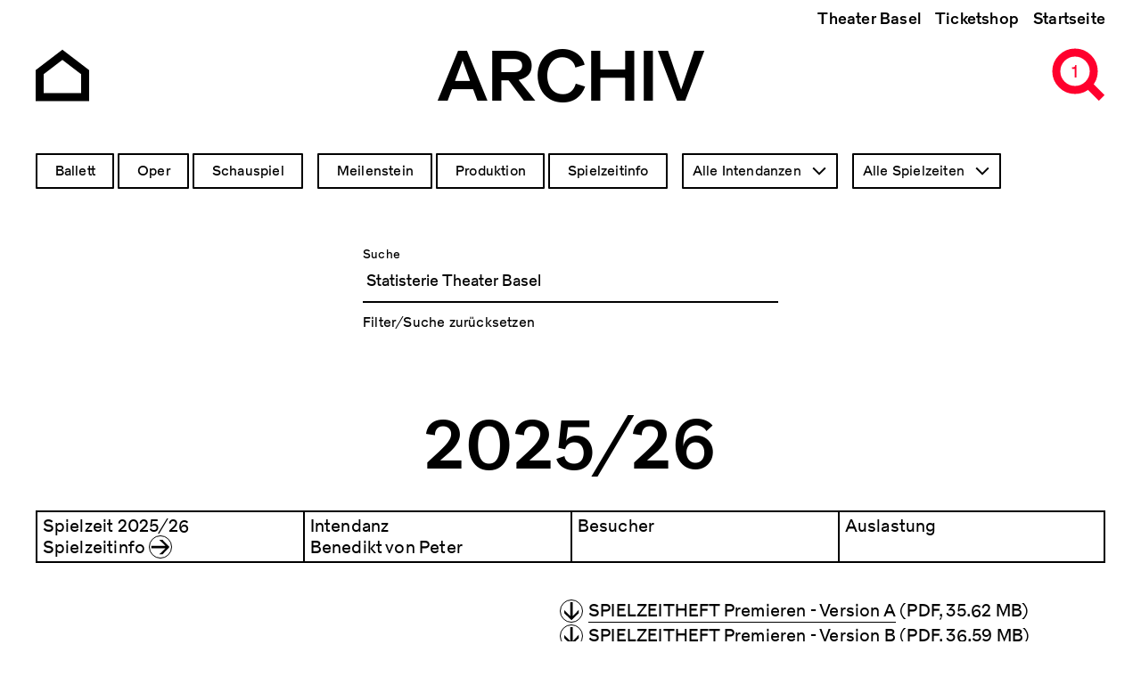

--- FILE ---
content_type: text/html; charset=UTF-8
request_url: https://archiv.theater-basel.ch/?rendered_item=%20Statisterie%20Theater%20Basel
body_size: 10021
content:
<!DOCTYPE html>
<html lang="de" dir="ltr" prefix="og: https://ogp.me/ns#">
  <head>
    <meta charset="utf-8" />
<meta name="description" content="Willkommen zu einer Zeitreise in vergangene Produktionen. Die Seite wird laufend erweitert mit Informationen, Bildern und Downloads zu unseren Stücken im Bereich Oper, Schauspiel und Ballett." />
<link rel="canonical" href="http://archiv.theater-basel.ch/" />
<link rel="shortlink" href="http://archiv.theater-basel.ch/" />
<meta name="robots" content="index, follow" />
<link rel="image_src" href="/themes/custom/tba/src/assets/images/open-graph/tb-archiv-seo.png" />
<link rel="icon" href="/themes/custom/tba/src/assets/images/favicons/favicon.ico" />
<link rel="icon" sizes="16x16" href="/themes/custom/tba/src/assets/images/favicons/favicon-16x16.png" />
<link rel="icon" sizes="32x32" href="/themes/custom/tba/src/assets/images/favicons/favicon-32x32.png" />
<link rel="icon" sizes="96x96" href="/themes/custom/tba/src/assets/images/favicons/favicon-96x96.png" />
<link rel="icon" sizes="192x192" href="/themes/custom/tba/src/assets/images/favicons/android-icon-192x192.png" />
<link rel="apple-touch-icon" href="/themes/custom/tba/src/assets/images/favicons/apple-icon-60x60.png" />
<link rel="apple-touch-icon" sizes="72x72" href="/themes/custom/tba/src/assets/images/favicons/apple-icon-72x72.png" />
<link rel="apple-touch-icon" sizes="76x76" href="/themes/custom/tba/src/assets/images/favicons/apple-icon-76x76.png" />
<link rel="apple-touch-icon" sizes="114x114" href="/themes/custom/tba/src/assets/images/favicons/apple-icon-114x114.png" />
<link rel="apple-touch-icon" sizes="120x120" href="/themes/custom/tba/src/assets/images/favicons/apple-icon-120x120.png" />
<link rel="apple-touch-icon" sizes="144x144" href="/themes/custom/tba/src/assets/images/favicons/apple-icon-144x144.png" />
<link rel="apple-touch-icon" sizes="152x152" href="/themes/custom/tba/src/assets/images/favicons/apple-icon-152x152.png" />
<link rel="apple-touch-icon" sizes="180x180" href="/themes/custom/tba/src/assets/images/favicons/apple-icon-180x180.png" />
<meta property="og:site_name" content="Archiv Theater Basel" />
<meta property="og:url" content="http://archiv.theater-basel.ch/" />
<meta property="og:title" content="Archiv Theater Basel" />
<meta property="og:description" content="Willkommen zu einer Zeitreise in vergangene Produktionen. Die Seite wird laufend erweitert mit Informationen, Bildern und Downloads zu unseren Stücken im Bereich Oper, Schauspiel und Ballett." />
<meta property="og:image" content="http://archiv.theater-basel.ch/themes/custom/tba/src/assets/images/open-graph/tb-archiv-seo.png" />
<meta name="twitter:card" content="summary" />
<meta name="twitter:description" content="Willkommen zu einer Zeitreise in vergangene Produktionen. Die Seite wird laufend erweitert mit Informationen, Bildern und Downloads zu unseren Stücken im Bereich Oper, Schauspiel und Ballett." />
<meta name="twitter:title" content="Archiv Theater Basel" />
<meta name="twitter:image" content="http://archiv.theater-basel.ch/themes/custom/tba/src/assets/images/open-graph/tb-archiv-seo.png" />
<meta name="Generator" content="Drupal 10 (https://www.drupal.org)" />
<meta name="MobileOptimized" content="width" />
<meta name="HandheldFriendly" content="true" />
<meta name="viewport" content="width=device-width, initial-scale=1.0" />
<script src="/sites/default/files/google_tag/archiv_theater_basel/google_tag.script.js?t8z9tu" defer></script>

    <title>Archiv Theater Basel</title>
    <link rel="stylesheet" media="all" href="/sites/default/files/css/css_pIVcjkIZSUj_379F5BzUNtClZKdVpQaKX2miL03kQS8.css?delta=0&amp;language=de&amp;theme=tba&amp;include=eJx1jVEOwjAMQy9UFokLVWlnSqW0mZoM2E7PNOCTH9vPsuQEd4yI16KGOd6qHGhU0DFYQhLeNxLlufYSsrDZRokNv9xgxgUWsg5Q19FY6o5g4JHvkZcaeXXN2haBg_70x16Q_Upfn1rtwTZztM-dJ6Yimlgu2Sw8Kp5Gp05N51XwBigHTkU" />
<link rel="stylesheet" media="all" href="/sites/default/files/css/css_qjG3dlyIGtF0PSrU9OIMJyXuQwkDYFADOKKjvynX8XE.css?delta=1&amp;language=de&amp;theme=tba&amp;include=eJx1jVEOwjAMQy9UFokLVWlnSqW0mZoM2E7PNOCTH9vPsuQEd4yI16KGOd6qHGhU0DFYQhLeNxLlufYSsrDZRokNv9xgxgUWsg5Q19FY6o5g4JHvkZcaeXXN2haBg_70x16Q_Upfn1rtwTZztM-dJ6Yimlgu2Sw8Kp5Gp05N51XwBigHTkU" />

    
  </head>
  <body class="path-productions-search path-frontpage">
        <a href="#main-content" class="visually-hidden focusable skip-link">
      Direkt zum Inhalt
    </a>
    <noscript><iframe src="https://www.googletagmanager.com/ns.html?id=GTM-KN5GJC3" height="0" width="0" style="display:none;visibility:hidden"></iframe></noscript>
      <div class="dialog-off-canvas-main-canvas" data-off-canvas-main-canvas>
    <div class="layout-container">

    <header class="header" role="banner">
    <div class="header__background"></div>

    <div class="uk-container uk-container-large">
            <div class="header__top">  <div class="region region-header-top">
    <nav role="navigation" aria-labelledby="block-tba-main-menu-menu" id="block-tba-main-menu" class="block block-menu navigation menu--main">
            
  <h2 class="visually-hidden" id="block-tba-main-menu-menu">Hauptnavigation</h2>
  

        
              <ul class="menu">
                    <li class="menu-item">
        <a href="https://www.theater-basel.ch">Theater Basel</a>
              </li>
                <li class="menu-item">
        <a href="https://shop.theater-basel.ch">Ticketshop</a>
              </li>
                <li class="menu-item">
        <a href="/" data-drupal-link-system-path="&lt;front&gt;">Startseite</a>
              </li>
        </ul>
  


  </nav>

  </div>
</div>

            <div class="header__bottom">
        <div class="header__home">
          <a href="/" class="navigate" aria-label="Go to the Archiv Theater Basel homepage">
                          <svg xmlns="http://www.w3.org/2000/svg" width="60" height="60" viewBox="0 0 60 60">
  <circle cx="30" cy="30" r="30" fill="none"/>
  <path stroke="currentColor" stroke-miterlimit="10" stroke-width="9.09" fill="none" d="M55.5 55h-51V27L30 7.5 55.5 27v28z"/>
</svg>
                      </a>
        </div>

        <div class="header__title">
            <div class="region region-header">
    <div id="block-tba-page-title" class="block block-core block-page-title-block">
  
    
      
      <div class="page-title">Archiv</div>
  

  </div>

  </div>


          <div class="site-title">
            <span>Archiv</span>
          </div>
        </div>

        <div class="header__menu">
          <span class="header__menu-counter"></span>
          <button class="header__menu-button" aria-expanded="false">
            <svg id="icon-header-menu" version="1.1" xmlns="http://www.w3.org/2000/svg" width="90" height="60" viewBox="0 0 90 60" xml:space="preserve">
  <path fill-opacity="0" d="M0 0h90v60H0z"/>
  <path fill="none" stroke="currentColor" stroke-width="9" stroke-miterlimit="10" d="M56 5c11.6 0 21 9.4 21 21s-9.4 21-21 21M68 38l18 18"/>
  <path fill="currentColor" d="M17 .5h30v9H17zM38 42.5h9v9h-9zM27 21.5h20v9H27z"/>
</svg>
            <svg id="icon-header-menu--red" version="1.1" xmlns="http://www.w3.org/2000/svg" width="90" height="60" viewBox="0 0 90 60" xml:space="preserve">
  <path fill-opacity="0" d="M0 0h90v60H0z"/>
  <path fill="none" stroke="#ff002d" stroke-width="9" stroke-miterlimit="10" d="m68 38 18 18"/>
  <circle fill="none" stroke="#ff002d" stroke-width="9" stroke-miterlimit="10" cx="56" cy="26" r="21"/>
</svg>
          </button>
        </div>
      </div>
    </div>
  </header>

    <div class="flyoutnavigation">
    <div class="uk-container uk-container-large">
      <div class="flyoutnavigation__form">
          <div class="region region-header-flyoutnavigation">
    <div class="views-exposed-form bef-exposed-form block block-views block-views-exposed-filter-blockproductions-search-page-1" data-bef-auto-submit-full-form="" data-bef-auto-submit="" data-bef-auto-submit-delay="500" data-drupal-selector="views-exposed-form-productions-search-page-1" id="block-tba-filter-searchpage">
  
    
      <form action="/productions-search" method="get" id="views-exposed-form-productions-search-page-1" accept-charset="UTF-8">
  <div class="form--inline clearfix">
  <fieldset data-drupal-selector="edit-genre" id="edit-genre--2--wrapper" class="fieldgroup form-composite js-form-item form-item js-form-wrapper form-wrapper">
      <legend>
    <span class="fieldset-legend">Genre</span>
  </legend>
  <div class="fieldset-wrapper">
                <div id="edit-genre--2" class="form-checkboxes"><div class="form-checkboxes bef-checkboxes">
                  <div class="js-form-item form-item js-form-type-checkbox form-type-checkbox js-form-item-genre-5 form-item-genre-5">
        <input data-drupal-selector="edit-genre-5" type="checkbox" id="edit-genre-5--2" name="genre[5]" value="5" class="form-checkbox" />

        <label for="edit-genre-5--2" class="option">Ballett</label>
      </div>

                    <div class="js-form-item form-item js-form-type-checkbox form-type-checkbox js-form-item-genre-2 form-item-genre-2">
        <input data-drupal-selector="edit-genre-2" type="checkbox" id="edit-genre-2--2" name="genre[2]" value="2" class="form-checkbox" />

        <label for="edit-genre-2--2" class="option">Oper</label>
      </div>

                    <div class="js-form-item form-item js-form-type-checkbox form-type-checkbox js-form-item-genre-3 form-item-genre-3">
        <input data-drupal-selector="edit-genre-3" type="checkbox" id="edit-genre-3--2" name="genre[3]" value="3" class="form-checkbox" />

        <label for="edit-genre-3--2" class="option">Schauspiel</label>
      </div>

      </div>
</div>

          </div>
</fieldset>
<fieldset data-drupal-selector="edit-type" id="edit-type--2--wrapper" class="fieldgroup form-composite js-form-item form-item js-form-wrapper form-wrapper">
      <legend>
    <span class="fieldset-legend">Inhaltstyp</span>
  </legend>
  <div class="fieldset-wrapper">
                <div id="edit-type--2" class="form-checkboxes"><div class="form-checkboxes bef-checkboxes">
                  <div class="js-form-item form-item js-form-type-checkbox form-type-checkbox js-form-item-type-milestone form-item-type-milestone">
        <input data-drupal-selector="edit-type-milestone" type="checkbox" id="edit-type-milestone--2" name="type[milestone]" value="milestone" class="form-checkbox" />

        <label for="edit-type-milestone--2" class="option">Meilenstein</label>
      </div>

                    <div class="js-form-item form-item js-form-type-checkbox form-type-checkbox js-form-item-type-production form-item-type-production">
        <input data-drupal-selector="edit-type-production" type="checkbox" id="edit-type-production--2" name="type[production]" value="production" class="form-checkbox" />

        <label for="edit-type-production--2" class="option">Produktion</label>
      </div>

                    <div class="js-form-item form-item js-form-type-checkbox form-type-checkbox js-form-item-type-season form-item-type-season">
        <input data-drupal-selector="edit-type-season" type="checkbox" id="edit-type-season--2" name="type[season]" value="season" class="form-checkbox" />

        <label for="edit-type-season--2" class="option">Spielzeitinfo</label>
      </div>

      </div>
</div>

          </div>
</fieldset>
<div class="js-form-item form-item js-form-type-select form-type-select js-form-item-director form-item-director">
      <label for="edit-director--2">Intendanz</label>
        <select data-drupal-selector="edit-director" id="edit-director--2" name="director" class="form-select select2-widget" data-select2-config="{&quot;multiple&quot;:false,&quot;placeholder&quot;:&quot;Intendanz&quot;,&quot;allowClear&quot;:false,&quot;dir&quot;:&quot;ltr&quot;,&quot;language&quot;:&quot;de&quot;,&quot;tags&quot;:false,&quot;theme&quot;:&quot;default&quot;,&quot;maximumSelectionLength&quot;:0,&quot;tokenSeparators&quot;:[],&quot;selectOnClose&quot;:false,&quot;width&quot;:&quot;100%&quot;}"><option value=""></option><option value="All" selected="selected">Alle Intendanzen</option><option value="57">Benedikt von Peter</option><option value="50">Andreas Beck</option><option value="52">Georges Delnon</option><option value="53">Michael Schindhelm</option><option value="61">Hans Peter Doll</option><option value="65">Wolfgang Zörner</option><option value="69">Frank Baumbauer</option><option value="78">Horst Statkus</option><option value="92">Hans Hollmann</option><option value="97">Werner Düggelin</option></select>
        </div>
<div class="js-form-item form-item js-form-type-select form-type-select js-form-item-season form-item-season">
      <label for="edit-season--2">Spielzeit</label>
        <select data-drupal-selector="edit-season" id="edit-season--2" name="season" class="form-select select2-widget" data-select2-config="{&quot;multiple&quot;:false,&quot;placeholder&quot;:&quot;Spielzeit&quot;,&quot;allowClear&quot;:false,&quot;dir&quot;:&quot;ltr&quot;,&quot;language&quot;:&quot;de&quot;,&quot;tags&quot;:false,&quot;theme&quot;:&quot;default&quot;,&quot;maximumSelectionLength&quot;:0,&quot;tokenSeparators&quot;:[],&quot;selectOnClose&quot;:false,&quot;width&quot;:&quot;100%&quot;}"><option value=""></option><option value="All" selected="selected">Alle Spielzeiten</option><option value="112">Projekte</option><option value="105">2025/26</option><option value="103">2024/25</option><option value="68">2023/24</option><option value="67">2022/23</option><option value="55">2021/22</option><option value="51">2020/21</option><option value="13">2019/20</option><option value="12">2018/19</option><option value="47">2017/18</option><option value="45">2016/17</option><option value="41">2015/16</option><option value="40">2014/15</option><option value="37">2013/14</option><option value="35">2012/13</option><option value="34">2011/12</option><option value="32">2010/11</option><option value="18">2009/10</option><option value="31">2008/09</option><option value="30">2007/08</option><option value="29">2006/07</option><option value="28">2005/06</option><option value="27">2004/05</option><option value="26">2003/04</option><option value="25">2002/03</option><option value="24">2001/02</option><option value="49">2000/01</option><option value="22">1999/00</option><option value="21">1998/99</option><option value="20">1997/98</option><option value="60">1996/97</option><option value="62">1995/96</option><option value="63">1994/95</option><option value="66">1993/94</option><option value="70">1992/93</option><option value="71">1991/92</option><option value="73">1990/91</option><option value="74">1989/90</option><option value="75">1988/89</option><option value="79">1987/88</option><option value="80">1986/87</option><option value="81">1985/86</option><option value="82">1984/85</option><option value="83">1983/84</option><option value="84">1982/83</option><option value="85">1981/82</option><option value="89">1980/81</option><option value="90">1979/80</option><option value="91">1978/79</option><option value="93">1977/78</option><option value="94">1976/77</option><option value="96">1975/76</option><option value="98">1974/75</option><option value="101">1973/74</option><option value="104">1972/73</option><option value="107">1971/72</option><option value="108">Auszug aus früheren Spielzeiten</option></select>
        </div>
<div class="form-item form-item-search-autocomplete">
  <div class="ui-front js-form-item form-item js-form-type-search-api-autocomplete form-type-search-api-autocomplete js-form-item-rendered-item form-item-rendered-item">
          <label for="edit-rendered-item--2">Suche</label>
                <input data-bef-auto-submit-exclude="" data-drupal-selector="edit-rendered-item" data-search-api-autocomplete-search="productions_search" class="form-autocomplete form-text" data-autocomplete-path="/search_api_autocomplete/productions_search?display=page_1&amp;&amp;filter=rendered_item" type="text" id="edit-rendered-item--2" name="rendered_item" value=" Statisterie Theater Basel" size="30" maxlength="128" />

                  </div>

  <a class="form-item-reset" href="/">Filter/Suche zurücksetzen</a>
</div>
<div data-drupal-selector="edit-actions" class="form-actions js-form-wrapper form-wrapper" id="edit-actions--2"><input data-bef-auto-submit-click="" class="js-hide button js-form-submit form-submit" data-drupal-selector="edit-submit-productions-search-2" type="submit" id="edit-submit-productions-search--2" value="Anwenden" />
</div>

</div>

</form>

  </div>

  </div>


        <div class="flyoutnavigation__menu">
          
              <ul class="menu">
                    <li class="menu-item">
        <a href="https://www.theater-basel.ch">Theater Basel</a>
              </li>
                <li class="menu-item">
        <a href="https://shop.theater-basel.ch">Ticketshop</a>
              </li>
                <li class="menu-item">
        <a href="/" data-drupal-link-system-path="&lt;front&gt;">Startseite</a>
              </li>
        </ul>
  


        </div>
      </div>
    </div>
  </div>

    <main role="main">
    <a id="main-content" tabindex="-1"></a>
      <div class="layout-content">
    <div class="uk-container uk-container-large">
        <div class="region region-above-content">
    <div data-drupal-messages-fallback class="hidden"></div>

  </div>

    </div>

      <div class="region region-content">
    
<div id="block-tba-site-header" class="site-header block block-block-content block-block-content7a9dcf21-389f-4e03-82f8-27fa03a65496">
      <div class="uk-container uk-container-large site-header--full-w">
      <div class="site-header__wrapper">
        <div class="site-header__container">

          <div class="site-header__content">
            <div class="site-header__title">
              
            <div class="clearfix text-formatted field field--name-field-title field--type-text-long field--label-hidden field__item"><h1>THEATER BASEL<br>1972 – HEUTE</h1></div>
      
            </div>
          </div>

          <div class="views-element-container">
    <div>

<div class="site-header__lead-text">
  <a href="/2021-22/moby-dick-das-solo">
    
            <div class="field field--name-field-season field--type-entity-reference field--label-hidden field__item">2021/22</div>
      
    Moby Dick – das Solo
  </a>
</div>

<div class="site-header__image">
  
            <div class="field field--name-field-teaser-media field--type-entity-reference field--label-hidden field__item">  <img loading="lazy" src="/sites/default/files/styles/wide_large/public/2022-04/tb_moby_dick_gpcingo_hoehn_282.jpg?itok=dNY1icOv" width="2000" height="1333" class="image-style-wide-large" />


</div>
      
</div>
</div>

</div>


        </div>
      </div>
    </div>
  </div>
<div id="block-tba-content" class="block block-system block-system-main-block">
  
    
      <div class="views-element-container"><div class="view view-productions-search view-id-productions_search view-display-id-page_1 js-view-dom-id-225c1a527b9e0811b7038fe87071694bb3a7a880886a0cb50ee39b5926903798">
  
    
      
      <div class="view-content">
      <div data-drupal-views-infinite-scroll-content-wrapper class="views-infinite-scroll-content-wrapper clearfix">  <h3 class="season" data-season="2025/26">2025/26</h3>


<article class="season-teaser node node--type-season node--sticky node--view-mode-teaser">

  <div class="uk-container uk-container-large">

        <div class="season-teaser__wrapper">
      <div class="season-teaser__box season-teaser__season">
        <div class="season-teaser__box-label">Spielzeit 
            <div class="field field--name-field-season field--type-entity-reference field--label-hidden field__item">2025/26</div>
      </div>
        <a href="/2025-26/spielzeit-2025-26">Spielzeitinfo</a>
      </div>

      <div class="season-teaser__box season-teaser__director">
        <div>Intendanz</div>
        
            <div class="field field--name-field-director field--type-entity-reference field--label-hidden field__item">Benedikt von Peter</div>
      
      </div>

      <div class="season-teaser__box season-teaser__attendees">
        <div>Besucher</div>
        
      </div>

      <div class="season-teaser__box season-teaser__workload">
        <div>Auslastung</div>
        
      </div>
    </div>

            <div class="season-teaser__documents">
      
      <div class="field field--name-field-documents field--type-entity-reference field--label-hidden field__items">
              <div class="field__item">

<article class="media media-download media--type-download media--view-mode-default">
  
  
    <a href="/sites/default/files/2025-11/tb_szh_2526_premieren_a_rgb_es.pdf" class="media-download__link" target="_blank">

      <span class="media-download__name">SPIELZEITHEFT Premieren - Version A</span></a>

              <span class="media-download__size">(pdf, 35.62 MB)</span>
      
    </a>

  </article>
</div>
              <div class="field__item">

<article class="media media-download media--type-download media--view-mode-default">
  
  
    <a href="/sites/default/files/2025-11/tb_szh_2526_premieren_b_rgb_es.pdf" class="media-download__link" target="_blank">

      <span class="media-download__name">SPIELZEITHEFT Premieren - Version B</span></a>

              <span class="media-download__size">(pdf, 36.59 MB)</span>
      
    </a>

  </article>
</div>
              <div class="field__item">

<article class="media media-download media--type-download media--view-mode-default">
  
  
    <a href="/sites/default/files/2025-11/tb_szh_2526_premieren_c_rgb_es.pdf" class="media-download__link" target="_blank">

      <span class="media-download__name">SPIELZEITHEFT Premieren - Version C</span></a>

              <span class="media-download__size">(pdf, 35.44 MB)</span>
      
    </a>

  </article>
</div>
              <div class="field__item">

<article class="media media-download media--type-download media--view-mode-default">
  
  
    <a href="/sites/default/files/2025-11/tb_szh_2526_treffpunkt_neu_rgb_es.pdf" class="media-download__link" target="_blank">

      <span class="media-download__name">SPIELZEITHEFT Treffpunkt Theater Basel</span></a>

              <span class="media-download__size">(pdf, 23.07 MB)</span>
      
    </a>

  </article>
</div>
          </div>
  
    </div>
    
  </div>

</article>
  <h3 class="season" data-season="2024/25">2024/25</h3>


<article class="season-teaser node node--type-season node--sticky node--view-mode-teaser">

  <div class="uk-container uk-container-large">

        <div class="season-teaser__wrapper">
      <div class="season-teaser__box season-teaser__season">
        <div class="season-teaser__box-label">Spielzeit 
            <div class="field field--name-field-season field--type-entity-reference field--label-hidden field__item">2024/25</div>
      </div>
        <a href="/2024-25/spielzeit-2024-25">Spielzeitinfo</a>
      </div>

      <div class="season-teaser__box season-teaser__director">
        <div>Intendanz</div>
        
            <div class="field field--name-field-director field--type-entity-reference field--label-hidden field__item">Benedikt von Peter</div>
      
      </div>

      <div class="season-teaser__box season-teaser__attendees">
        <div>Besucher</div>
        
      </div>

      <div class="season-teaser__box season-teaser__workload">
        <div>Auslastung</div>
        
      </div>
    </div>

            <div class="season-teaser__documents">
      
      <div class="field field--name-field-documents field--type-entity-reference field--label-hidden field__items">
              <div class="field__item">

<article class="media media-download media--type-download media--view-mode-default">
  
  
    <a href="/sites/default/files/2025-06/tb_szh_2425_alle_issuu.pdf" class="media-download__link" target="_blank">

      <span class="media-download__name">Spielzeitheft 24/25</span></a>

              <span class="media-download__size">(pdf, 666 KB)</span>
      
    </a>

  </article>
</div>
          </div>
  
    </div>
    
  </div>

</article>






<article class="production-teaser node node--type-production node--view-mode-teaser">

  <div class="uk-container uk-container-large">
    <div class="production-teaser__wrapper">

      <a href="/2024-25/die-glasmenagerie" class="production-teaser__element production-teaser__element--m production-teaser__element--pos2" >

        <div class="production-teaser__image">
                      
            <div class="blazy blazy--field blazy--field-teaser-media blazy--field-teaser-media--teaser field field--name-field-teaser-media field--type-entity-reference field--label-hidden field__item" data-blazy="">    <div data-b-token="b-06317414ffd" class="media media--blazy media--bundle--image media--image is-b-loading"><img alt="" decoding="async" class="media__element b-lazy" loading="lazy" data-src="/sites/default/files/styles/wide/public/2025-05/dsc08183_copy.jpg?itok=TUpMoQVG" src="data:image/svg+xml;charset=utf-8,%3Csvg%20xmlns%3D&#039;http%3A%2F%2Fwww.w3.org%2F2000%2Fsvg&#039;%20viewBox%3D&#039;0%200%201%201&#039;%2F%3E" width="1090" height="727" />
        </div>
  </div>
      
                  </div>

        <div class="production-teaser__content">
          <div class="production-teaser__title">Die Glasmenagerie</div>
          <div class="production-teaser__genre">
            
      <div class="field field--name-field-genre field--type-entity-reference field--label-hidden field__items">
              <div class="field__item">Schauspiel</div>
          </div>
  

                          <div class="production-teaser__award">
                <svg xmlns="http://www.w3.org/2000/svg" viewBox="0 0 44 44">
  <line fill="none" stroke="currentColor" stroke-width="3px" stroke-miterlimit="10" x1="22.03" y1="27.75" x2="22.03" y2="31.45"/>
  <path fill="currentColor" stroke="currentColor" stroke-width="3px" stroke-miterlimit="10" d="M30.05,19.53a8,8,0,1,1-16,0V7.62h16Z"/>
  <path fill="none" stroke="currentColor" stroke-width="3px" stroke-miterlimit="10" d="M12.93,20.14A4.93,4.93,0,0,1,8,15.21V11.92h5.89"/>
  <path fill="none" stroke="currentColor" stroke-width="3px" stroke-miterlimit="10" d="M31.07,20.14A4.93,4.93,0,0,0,36,15.21V11.92H30.11"/>
  <polygon fill="none" stroke="currentColor" stroke-width="3px" stroke-linecap="square" stroke-linejoin="bevel" points="28.61 36.38 15.45 36.38 22.03 31.45 22.03 31.45 28.61 36.38"/>
</svg>
              </div>
                      </div>
        </div>

      </a>

    </div>
  </div>

</article>






<article class="production-teaser node node--type-production node--view-mode-teaser">

  <div class="uk-container uk-container-large">
    <div class="production-teaser__wrapper">

      <a href="/2024-25/antigone" class="production-teaser__element production-teaser__element--m production-teaser__element--pos3" >

        <div class="production-teaser__image">
                      
            <div class="blazy blazy--field blazy--field-teaser-media blazy--field-teaser-media--teaser field field--name-field-teaser-media field--type-entity-reference field--label-hidden field__item" data-blazy="">    <div data-b-token="b-1c14b0ff8de" class="media media--blazy media--bundle--image media--image is-b-loading"><img alt="" decoding="async" class="media__element b-lazy" loading="lazy" data-src="/sites/default/files/styles/wide/public/2024-06/tb_antigone_hp1cingo_hoehn_006.jpg?itok=czYZLxh6" src="data:image/svg+xml;charset=utf-8,%3Csvg%20xmlns%3D&#039;http%3A%2F%2Fwww.w3.org%2F2000%2Fsvg&#039;%20viewBox%3D&#039;0%200%201%201&#039;%2F%3E" width="1090" height="727" />
        </div>
  </div>
      
                  </div>

        <div class="production-teaser__content">
          <div class="production-teaser__title">Antigone</div>
          <div class="production-teaser__genre">
            
      <div class="field field--name-field-genre field--type-entity-reference field--label-hidden field__items">
              <div class="field__item">Schauspiel</div>
          </div>
  

                      </div>
        </div>

      </a>

    </div>
  </div>

</article>






<article class="production-teaser node node--type-production node--view-mode-teaser">

  <div class="uk-container uk-container-large">
    <div class="production-teaser__wrapper">

      <a href="/2024-25/der-steppenwolf" class="production-teaser__element production-teaser__element--m production-teaser__element--pos2" >

        <div class="production-teaser__image">
                      
            <div class="blazy blazy--field blazy--field-teaser-media blazy--field-teaser-media--teaser field field--name-field-teaser-media field--type-entity-reference field--label-hidden field__item" data-blazy="">    <div data-b-token="b-00d1fc140b7" class="media media--blazy media--bundle--image media--image is-b-loading"><img alt="" decoding="async" class="media__element b-lazy" loading="lazy" data-src="/sites/default/files/styles/wide/public/2024-06/steppenwolf_hp2cingo_hoehn_18.jpg?itok=-k2Dyc94" src="data:image/svg+xml;charset=utf-8,%3Csvg%20xmlns%3D&#039;http%3A%2F%2Fwww.w3.org%2F2000%2Fsvg&#039;%20viewBox%3D&#039;0%200%201%201&#039;%2F%3E" width="1090" height="727" />
        </div>
  </div>
      
                  </div>

        <div class="production-teaser__content">
          <div class="production-teaser__title">Der Steppenwolf</div>
          <div class="production-teaser__genre">
            
      <div class="field field--name-field-genre field--type-entity-reference field--label-hidden field__items">
              <div class="field__item">Schauspiel</div>
          </div>
  

                      </div>
        </div>

      </a>

    </div>
  </div>

</article>
  <h3 class="season" data-season="2023/24">2023/24</h3>


<article class="season-teaser node node--type-season node--sticky node--view-mode-teaser">

  <div class="uk-container uk-container-large">

        <div class="season-teaser__wrapper">
      <div class="season-teaser__box season-teaser__season">
        <div class="season-teaser__box-label">Spielzeit 
            <div class="field field--name-field-season field--type-entity-reference field--label-hidden field__item">2023/24</div>
      </div>
        <a href="/2023-24/spielzeit-2023-24">Spielzeitinfo</a>
      </div>

      <div class="season-teaser__box season-teaser__director">
        <div>Intendanz</div>
        
            <div class="field field--name-field-director field--type-entity-reference field--label-hidden field__item">Benedikt von Peter</div>
      
      </div>

      <div class="season-teaser__box season-teaser__attendees">
        <div>Besucher</div>
        
            <div class="field field--name-field-attendees field--type-string field--label-hidden field__item">153&#039;929</div>
      
      </div>

      <div class="season-teaser__box season-teaser__workload">
        <div>Auslastung</div>
        
            <div class="field field--name-field-workload field--type-string field--label-hidden field__item">66.4%</div>
      
      </div>
    </div>

            <div class="season-teaser__documents">
      
      <div class="field field--name-field-documents field--type-entity-reference field--label-hidden field__items">
              <div class="field__item">

<article class="media media-download media--type-download media--view-mode-default">
  
  
    <a href="/sites/default/files/2023-11/TB%20Spielzeitheft%2023-24.pdf" class="media-download__link" target="_blank">

      <span class="media-download__name">Spielzeitheft 2023/24</span></a>

              <span class="media-download__size">(pdf, 467 KB)</span>
      
    </a>

  </article>
</div>
              <div class="field__item">

<article class="media media-download media--type-download media--view-mode-default">
  
  
    <a href="/sites/default/files/2024-11/2023_2024_geschaeftsbericht.pdf" class="media-download__link" target="_blank">

      <span class="media-download__name">Geschäftsbericht 23/24</span></a>

              <span class="media-download__size">(pdf, 6.75 MB)</span>
      
    </a>

  </article>
</div>
          </div>
  
    </div>
    
  </div>

</article>






<article class="production-teaser node node--type-production node--view-mode-teaser">

  <div class="uk-container uk-container-large">
    <div class="production-teaser__wrapper">

      <a href="/2023-24/der-steppenwolf" class="production-teaser__element production-teaser__element--l production-teaser__element--pos1" >

        <div class="production-teaser__image">
                      
            <div class="blazy blazy--field blazy--field-teaser-media blazy--field-teaser-media--teaser field field--name-field-teaser-media field--type-entity-reference field--label-hidden field__item" data-blazy="">    <div data-b-token="b-8907cefb86c" class="media media--blazy media--bundle--image media--image is-b-loading"><img alt="" decoding="async" class="media__element b-lazy" loading="lazy" data-src="/sites/default/files/styles/wide/public/2024-06/steppenwolf_hp1cingo_hoehn_43.jpg?itok=CQ3_ct2M" src="data:image/svg+xml;charset=utf-8,%3Csvg%20xmlns%3D&#039;http%3A%2F%2Fwww.w3.org%2F2000%2Fsvg&#039;%20viewBox%3D&#039;0%200%201%201&#039;%2F%3E" width="1090" height="727" />
        </div>
  </div>
      
                  </div>

        <div class="production-teaser__content">
          <div class="production-teaser__title">Der Steppenwolf</div>
          <div class="production-teaser__genre">
            
      <div class="field field--name-field-genre field--type-entity-reference field--label-hidden field__items">
              <div class="field__item">Schauspiel</div>
          </div>
  

                      </div>
        </div>

      </a>

    </div>
  </div>

</article>






<article class="production-teaser node node--type-production node--view-mode-teaser">

  <div class="uk-container uk-container-large">
    <div class="production-teaser__wrapper">

      <a href="/2023-24/antigone" class="production-teaser__element production-teaser__element--m production-teaser__element--pos3" >

        <div class="production-teaser__image">
                      
            <div class="blazy blazy--field blazy--field-teaser-media blazy--field-teaser-media--teaser field field--name-field-teaser-media field--type-entity-reference field--label-hidden field__item" data-blazy="">    <div data-b-token="b-922fa9af3c9" class="media media--blazy media--bundle--image media--image is-b-loading"><img alt="" decoding="async" class="media__element b-lazy" loading="lazy" data-src="/sites/default/files/styles/wide/public/2024-06/tb_antigone_hp2cingo_hoehn_172.jpg?itok=EeIrqLlB" src="data:image/svg+xml;charset=utf-8,%3Csvg%20xmlns%3D&#039;http%3A%2F%2Fwww.w3.org%2F2000%2Fsvg&#039;%20viewBox%3D&#039;0%200%201%201&#039;%2F%3E" width="1090" height="734" />
        </div>
  </div>
      
                  </div>

        <div class="production-teaser__content">
          <div class="production-teaser__title">Antigone</div>
          <div class="production-teaser__genre">
            
      <div class="field field--name-field-genre field--type-entity-reference field--label-hidden field__items">
              <div class="field__item">Schauspiel</div>
          </div>
  

                      </div>
        </div>

      </a>

    </div>
  </div>

</article>
  <h3 class="season" data-season="2022/23">2022/23</h3>


<article class="season-teaser node node--type-season node--sticky node--view-mode-teaser">

  <div class="uk-container uk-container-large">

        <div class="season-teaser__wrapper">
      <div class="season-teaser__box season-teaser__season">
        <div class="season-teaser__box-label">Spielzeit 
            <div class="field field--name-field-season field--type-entity-reference field--label-hidden field__item">2022/23</div>
      </div>
        <a href="/2022-23/spielzeit-2022-23">Spielzeitinfo</a>
      </div>

      <div class="season-teaser__box season-teaser__director">
        <div>Intendanz</div>
        
            <div class="field field--name-field-director field--type-entity-reference field--label-hidden field__item">Benedikt von Peter</div>
      
      </div>

      <div class="season-teaser__box season-teaser__attendees">
        <div>Besucher</div>
        
            <div class="field field--name-field-attendees field--type-string field--label-hidden field__item">157&#039;597</div>
      
      </div>

      <div class="season-teaser__box season-teaser__workload">
        <div>Auslastung</div>
        
            <div class="field field--name-field-workload field--type-string field--label-hidden field__item">66.1%</div>
      
      </div>
    </div>

            <div class="season-teaser__documents">
      
      <div class="field field--name-field-documents field--type-entity-reference field--label-hidden field__items">
              <div class="field__item">

<article class="media media-download media--type-download media--view-mode-default">
  
  
    <a href="/sites/default/files/2023-11/TB%20Spielzeitheft%2022-23%20f%C3%BCr%20alle.pdf" class="media-download__link" target="_blank">

      <span class="media-download__name">Spielzeitheft 2022/23</span></a>

              <span class="media-download__size">(pdf, 500 KB)</span>
      
    </a>

  </article>
</div>
              <div class="field__item">

<article class="media media-download media--type-download media--view-mode-default">
  
  
    <a href="/sites/default/files/2023-12/2022_2023%20Gesch%C3%A4ftsbericht.pdf" class="media-download__link" target="_blank">

      <span class="media-download__name">Geschäftsbericht 2022/23</span></a>

              <span class="media-download__size">(pdf, 2.8 MB)</span>
      
    </a>

  </article>
</div>
          </div>
  
    </div>
    
  </div>

</article>
  <h3 class="season" data-season="2021/22">2021/22</h3>







<article class="production-teaser node node--type-production node--view-mode-teaser">

  <div class="uk-container uk-container-large">
    <div class="production-teaser__wrapper">

      <a href="/2021-22/alte-billettkasse-21-22" class="production-teaser__element production-teaser__element--m production-teaser__element--pos1" >

        <div class="production-teaser__image">
                      
            <div class="blazy blazy--field blazy--field-teaser-media blazy--field-teaser-media--teaser field field--name-field-teaser-media field--type-entity-reference field--label-hidden field__item" data-blazy="">    <div data-b-token="b-4b3da4c3c7a" class="media media--blazy media--bundle--image media--image is-b-loading"><img alt="" decoding="async" class="media__element b-lazy" loading="lazy" data-src="/sites/default/files/styles/wide/public/2022-06/74fe51ed-b6c7-4085-9b7e-37c7ee23f3d2_0.jpg?itok=w-BlRKrL" src="data:image/svg+xml;charset=utf-8,%3Csvg%20xmlns%3D&#039;http%3A%2F%2Fwww.w3.org%2F2000%2Fsvg&#039;%20viewBox%3D&#039;0%200%201%201&#039;%2F%3E" width="1090" height="818" />
        </div>
  </div>
      
                  </div>

        <div class="production-teaser__content">
          <div class="production-teaser__title">Alte Billettkasse 21/22</div>
          <div class="production-teaser__genre">
            
      <div class="field field--name-field-genre field--type-entity-reference field--label-hidden field__items">
              <div class="field__item">Ausstellung</div>
              <div class="field__item">Schauspiel</div>
              <div class="field__item">Theater Public</div>
          </div>
  

                      </div>
        </div>

      </a>

    </div>
  </div>

</article>
  <h3 class="season" data-season="2020/21">2020/21</h3>







<article class="production-teaser node node--type-production node--view-mode-teaser">

  <div class="uk-container uk-container-large">
    <div class="production-teaser__wrapper">

      <a href="/2020-21/hitchcock-im-pyjama" class="production-teaser__element production-teaser__element--m production-teaser__element--pos1" >

        <div class="production-teaser__image">
                      
            <div class="blazy blazy--field blazy--field-teaser-media blazy--field-teaser-media--teaser field field--name-field-teaser-media field--type-entity-reference field--label-hidden field__item" data-blazy="">    <div data-b-token="b-e13ebbd3133" class="media media--blazy media--bundle--image media--image is-b-loading"><img alt="" decoding="async" class="media__element b-lazy" loading="lazy" data-src="/sites/default/files/styles/wide/public/2023-03/hitchcock_im_pyjama_2020_21_edgar_eckert_fotojudithschlosser.jpg?itok=z-WVNYl0" src="data:image/svg+xml;charset=utf-8,%3Csvg%20xmlns%3D&#039;http%3A%2F%2Fwww.w3.org%2F2000%2Fsvg&#039;%20viewBox%3D&#039;0%200%201%201&#039;%2F%3E" width="1090" height="727" />
        </div>
  </div>
      
                  </div>

        <div class="production-teaser__content">
          <div class="production-teaser__title">Hitchcock im Pyjama</div>
          <div class="production-teaser__genre">
            
      <div class="field field--name-field-genre field--type-entity-reference field--label-hidden field__items">
              <div class="field__item">Schauspiel</div>
          </div>
  

                      </div>
        </div>

      </a>

    </div>
  </div>

</article>
  <h3 class="season" data-season="2019/20">2019/20</h3>







<article class="production-teaser node node--type-production node--view-mode-teaser">

  <div class="uk-container uk-container-large">
    <div class="production-teaser__wrapper">

      <a href="/2019-20/durcheinandertal" class="production-teaser__element production-teaser__element--l production-teaser__element--pos3" >

        <div class="production-teaser__image">
                      
            <div class="blazy blazy--field blazy--field-teaser-media blazy--field-teaser-media--teaser field field--name-field-teaser-media field--type-entity-reference field--label-hidden field__item" data-blazy="">    <div data-b-token="b-39f3cba1cfe" class="media media--blazy media--bundle--image media--image is-b-loading"><img alt="" decoding="async" class="media__element b-lazy" loading="lazy" data-src="/sites/default/files/styles/wide/public/pics/F72B24FE3F.jpg?itok=VqYxd4_t" src="data:image/svg+xml;charset=utf-8,%3Csvg%20xmlns%3D&#039;http%3A%2F%2Fwww.w3.org%2F2000%2Fsvg&#039;%20viewBox%3D&#039;0%200%201%201&#039;%2F%3E" width="1090" height="727" />
        </div>
  </div>
      
                  </div>

        <div class="production-teaser__content">
          <div class="production-teaser__title">Durcheinandertal</div>
          <div class="production-teaser__genre">
            
      <div class="field field--name-field-genre field--type-entity-reference field--label-hidden field__items">
              <div class="field__item">Schauspiel</div>
          </div>
  

                      </div>
        </div>

      </a>

    </div>
  </div>

</article>
  <h3 class="season" data-season="2014/15">2014/15</h3>







<article class="production-teaser node node--type-production node--view-mode-teaser">

  <div class="uk-container uk-container-large">
    <div class="production-teaser__wrapper">

      <a href="/2014-15/hoelderlin-eine-expedition" class="production-teaser__element production-teaser__element--m production-teaser__element--pos2" >

        <div class="production-teaser__image">
                      
            <div class="blazy blazy--field blazy--field-teaser-media blazy--field-teaser-media--teaser field field--name-field-teaser-media field--type-entity-reference field--label-hidden field__item" data-blazy="">    <div data-b-token="b-8a8df76ecc4" class="media media--blazy media--bundle--image media--image is-b-loading"><img alt="" decoding="async" class="media__element b-lazy" loading="lazy" data-src="/sites/default/files/styles/wide/public/2021-10/hoelderlin_001.jpg?itok=9DmdP1lx" src="data:image/svg+xml;charset=utf-8,%3Csvg%20xmlns%3D&#039;http%3A%2F%2Fwww.w3.org%2F2000%2Fsvg&#039;%20viewBox%3D&#039;0%200%201%201&#039;%2F%3E" width="1090" height="725" />
        </div>
  </div>
      
                  </div>

        <div class="production-teaser__content">
          <div class="production-teaser__title">Hölderlin - Eine Expedition.</div>
          <div class="production-teaser__genre">
            
      <div class="field field--name-field-genre field--type-entity-reference field--label-hidden field__items">
              <div class="field__item">Oper</div>
          </div>
  

                      </div>
        </div>

      </a>

    </div>
  </div>

</article>






<article class="production-teaser node node--type-production node--view-mode-teaser">

  <div class="uk-container uk-container-large">
    <div class="production-teaser__wrapper">

      <a href="/2014-15/medee" class="production-teaser__element production-teaser__element--l production-teaser__element--pos2" >

        <div class="production-teaser__image">
                      
            <div class="blazy blazy--field blazy--field-teaser-media blazy--field-teaser-media--teaser field field--name-field-teaser-media field--type-entity-reference field--label-hidden field__item" data-blazy="">    <div data-b-token="b-eb4c931ba9a" class="media media--blazy media--bundle--image media--image is-b-loading"><img alt="" decoding="async" class="media__element b-lazy" loading="lazy" data-src="/sites/default/files/styles/wide/public/pics/03158D7E40.jpg?itok=APzbggY7" src="data:image/svg+xml;charset=utf-8,%3Csvg%20xmlns%3D&#039;http%3A%2F%2Fwww.w3.org%2F2000%2Fsvg&#039;%20viewBox%3D&#039;0%200%201%201&#039;%2F%3E" width="577" height="600" />
        </div>
  </div>
      
                  </div>

        <div class="production-teaser__content">
          <div class="production-teaser__title">Médée</div>
          <div class="production-teaser__genre">
            
      <div class="field field--name-field-genre field--type-entity-reference field--label-hidden field__items">
              <div class="field__item">Oper</div>
          </div>
  

                      </div>
        </div>

      </a>

    </div>
  </div>

</article>






<article class="production-teaser node node--type-production node--view-mode-teaser">

  <div class="uk-container uk-container-large">
    <div class="production-teaser__wrapper">

      <a href="/2014-15/otello" class="production-teaser__element production-teaser__element--m production-teaser__element--pos1" >

        <div class="production-teaser__image">
                      
            <div class="blazy blazy--field blazy--field-teaser-media blazy--field-teaser-media--teaser field field--name-field-teaser-media field--type-entity-reference field--label-hidden field__item" data-blazy="">    <div data-b-token="b-c457a9bb8bf" class="media media--blazy media--bundle--image media--image is-b-loading"><img alt="" decoding="async" class="media__element b-lazy" loading="lazy" data-src="/sites/default/files/styles/wide/public/pics/5820C7C383.jpg?itok=grOchiGg" src="data:image/svg+xml;charset=utf-8,%3Csvg%20xmlns%3D&#039;http%3A%2F%2Fwww.w3.org%2F2000%2Fsvg&#039;%20viewBox%3D&#039;0%200%201%201&#039;%2F%3E" width="800" height="532" />
        </div>
  </div>
      
                  </div>

        <div class="production-teaser__content">
          <div class="production-teaser__title">Otello</div>
          <div class="production-teaser__genre">
            
      <div class="field field--name-field-genre field--type-entity-reference field--label-hidden field__items">
              <div class="field__item">Oper</div>
          </div>
  

                      </div>
        </div>

      </a>

    </div>
  </div>

</article>






<article class="production-teaser node node--type-production node--view-mode-teaser">

  <div class="uk-container uk-container-large">
    <div class="production-teaser__wrapper">

      <a href="/2014-15/fellinicitta-oder-eine-1-2-stunde-glueck" class="production-teaser__element production-teaser__element--l production-teaser__element--pos2" >

        <div class="production-teaser__image">
                      
            <div class="blazy blazy--field blazy--field-teaser-media blazy--field-teaser-media--teaser field field--name-field-teaser-media field--type-entity-reference field--label-hidden field__item" data-blazy="">    <div data-b-token="b-937a48d67dd" class="media media--blazy media--bundle--image media--image is-b-loading"><img alt="" decoding="async" class="media__element b-lazy" loading="lazy" data-src="/sites/default/files/styles/wide/public/pics/9B4EC6C1FB.jpg?itok=Wr1TmT_o" src="data:image/svg+xml;charset=utf-8,%3Csvg%20xmlns%3D&#039;http%3A%2F%2Fwww.w3.org%2F2000%2Fsvg&#039;%20viewBox%3D&#039;0%200%201%201&#039;%2F%3E" width="800" height="532" />
        </div>
  </div>
      
                  </div>

        <div class="production-teaser__content">
          <div class="production-teaser__title">Fellinicittà oder eine 1/2 Stunde Glück</div>
          <div class="production-teaser__genre">
            
      <div class="field field--name-field-genre field--type-entity-reference field--label-hidden field__items">
              <div class="field__item">Schauspiel</div>
          </div>
  

                      </div>
        </div>

      </a>

    </div>
  </div>

</article>






<article class="production-teaser node node--type-production node--view-mode-teaser">

  <div class="uk-container uk-container-large">
    <div class="production-teaser__wrapper">

      <a href="/2014-15/der-aufhaltsame-aufstieg-des-arturo-ui" class="production-teaser__element production-teaser__element--l production-teaser__element--pos2" >

        <div class="production-teaser__image">
                      
            <div class="blazy blazy--field blazy--field-teaser-media blazy--field-teaser-media--teaser field field--name-field-teaser-media field--type-entity-reference field--label-hidden field__item" data-blazy="">    <div data-b-token="b-bc4df1f1d53" class="media media--blazy media--bundle--image media--image is-b-loading"><img alt="" decoding="async" class="media__element b-lazy" loading="lazy" data-src="/sites/default/files/styles/wide/public/pics/FD3B7949D0.jpg?itok=-Puw0xGt" src="data:image/svg+xml;charset=utf-8,%3Csvg%20xmlns%3D&#039;http%3A%2F%2Fwww.w3.org%2F2000%2Fsvg&#039;%20viewBox%3D&#039;0%200%201%201&#039;%2F%3E" width="800" height="533" />
        </div>
  </div>
      
                  </div>

        <div class="production-teaser__content">
          <div class="production-teaser__title">Der aufhaltsame Aufstieg des Arturo Ui</div>
          <div class="production-teaser__genre">
            
      <div class="field field--name-field-genre field--type-entity-reference field--label-hidden field__items">
              <div class="field__item">Schauspiel</div>
          </div>
  

                      </div>
        </div>

      </a>

    </div>
  </div>

</article>






<article class="production-teaser node node--type-production node--view-mode-teaser">

  <div class="uk-container uk-container-large">
    <div class="production-teaser__wrapper">

      <a href="/2014-15/les-contes-dhoffmann" class="production-teaser__element production-teaser__element--m production-teaser__element--pos1" >

        <div class="production-teaser__image">
                      
            <div class="blazy blazy--field blazy--field-teaser-media blazy--field-teaser-media--teaser field field--name-field-teaser-media field--type-entity-reference field--label-hidden field__item" data-blazy="">    <div data-b-token="b-108354709ff" class="media media--blazy media--bundle--image media--image is-b-loading"><img alt="" decoding="async" class="media__element b-lazy" loading="lazy" data-src="/sites/default/files/styles/wide/public/pics/1CEFAE21FF.jpg?itok=LKWabuGS" src="data:image/svg+xml;charset=utf-8,%3Csvg%20xmlns%3D&#039;http%3A%2F%2Fwww.w3.org%2F2000%2Fsvg&#039;%20viewBox%3D&#039;0%200%201%201&#039;%2F%3E" width="800" height="534" />
        </div>
  </div>
      
                  </div>

        <div class="production-teaser__content">
          <div class="production-teaser__title">Les contes d&#039;Hoffmann</div>
          <div class="production-teaser__genre">
            
      <div class="field field--name-field-genre field--type-entity-reference field--label-hidden field__items">
              <div class="field__item">Oper</div>
          </div>
  

                      </div>
        </div>

      </a>

    </div>
  </div>

</article>
  <h3 class="season" data-season="2010/11">2010/11</h3>







<article class="production-teaser node node--type-production node--view-mode-teaser">

  <div class="uk-container uk-container-large">
    <div class="production-teaser__wrapper">

      <a href="/2010-11/motel-giovanni" class="production-teaser__element production-teaser__element--m production-teaser__element--pos2" >

        <div class="production-teaser__image">
                      
            <div class="blazy blazy--field blazy--field-teaser-media blazy--field-teaser-media--teaser field field--name-field-teaser-media field--type-entity-reference field--label-hidden field__item" data-blazy="">    <div data-b-token="b-2711d627cd0" class="media media--blazy media--bundle--image media--image is-b-loading"><img alt="" decoding="async" class="media__element b-lazy" loading="lazy" data-src="/sites/default/files/styles/wide/public/pics/0B9CCEBC3D.jpg?itok=2nernRPZ" src="data:image/svg+xml;charset=utf-8,%3Csvg%20xmlns%3D&#039;http%3A%2F%2Fwww.w3.org%2F2000%2Fsvg&#039;%20viewBox%3D&#039;0%200%201%201&#039;%2F%3E" width="800" height="533" />
        </div>
  </div>
      
                  </div>

        <div class="production-teaser__content">
          <div class="production-teaser__title">Motel Giovanni</div>
          <div class="production-teaser__genre">
            
      <div class="field field--name-field-genre field--type-entity-reference field--label-hidden field__items">
              <div class="field__item">Oper</div>
          </div>
  

                      </div>
        </div>

      </a>

    </div>
  </div>

</article>
  <h3 class="season" data-season="2009/10">2009/10</h3>







<article class="production-teaser node node--type-production node--view-mode-teaser">

  <div class="uk-container uk-container-large">
    <div class="production-teaser__wrapper">

      <a href="/2009-10/drei-frauen" class="production-teaser__element production-teaser__element--l production-teaser__element--pos2" >

        <div class="production-teaser__image">
                      
            <div class="blazy blazy--field blazy--field-teaser-media blazy--field-teaser-media--teaser field field--name-field-teaser-media field--type-entity-reference field--label-hidden field__item" data-blazy="">    <div data-b-token="b-e93abe63f23" class="media media--blazy media--bundle--image media--image is-b-loading"><img alt="" decoding="async" class="media__element b-lazy" loading="lazy" data-src="/sites/default/files/styles/wide/public/pics/F078B73C76.jpg?itok=Je4zxUvM" src="data:image/svg+xml;charset=utf-8,%3Csvg%20xmlns%3D&#039;http%3A%2F%2Fwww.w3.org%2F2000%2Fsvg&#039;%20viewBox%3D&#039;0%200%201%201&#039;%2F%3E" width="399" height="600" />
        </div>
  </div>
      
                  </div>

        <div class="production-teaser__content">
          <div class="production-teaser__title">Drei Frauen</div>
          <div class="production-teaser__genre">
            
      <div class="field field--name-field-genre field--type-entity-reference field--label-hidden field__items">
              <div class="field__item">Oper</div>
          </div>
  

                      </div>
        </div>

      </a>

    </div>
  </div>

</article>
  <h3 class="season" data-season="2002/03">2002/03</h3>







<article class="production-teaser node node--type-production node--view-mode-teaser">

  <div class="uk-container uk-container-large">
    <div class="production-teaser__wrapper">

      <a href="/2002-03/miss-sara-sampson" class="production-teaser__element production-teaser__element--l production-teaser__element--pos2" >

        <div class="production-teaser__image">
                      
            <div class="blazy blazy--field blazy--field-teaser-media blazy--field-teaser-media--teaser field field--name-field-teaser-media field--type-entity-reference field--label-hidden field__item" data-blazy="">    <div data-b-token="b-767c29f3648" class="media media--blazy media--bundle--image media--image is-b-loading"><img alt="" decoding="async" class="media__element b-lazy" loading="lazy" data-src="/sites/default/files/styles/wide/public/2021-10/theaterbasel_sampson_001.jpg?itok=dmf_bo-x" src="data:image/svg+xml;charset=utf-8,%3Csvg%20xmlns%3D&#039;http%3A%2F%2Fwww.w3.org%2F2000%2Fsvg&#039;%20viewBox%3D&#039;0%200%201%201&#039;%2F%3E" width="1090" height="729" />
        </div>
  </div>
      
                  </div>

        <div class="production-teaser__content">
          <div class="production-teaser__title">Miss Sara Sampson </div>
          <div class="production-teaser__genre">
            
      <div class="field field--name-field-genre field--type-entity-reference field--label-hidden field__items">
              <div class="field__item">Schauspiel</div>
          </div>
  

                      </div>
        </div>

      </a>

    </div>
  </div>

</article>
</div>

    </div>
  
      

          </div>
</div>

  </div>

  </div>

  </div>
  </main>

    <footer class="footer" role="contentinfo">

    <div class="footer__info uk-container uk-container-large">
      <h2 class="uk-hidden">Footer</h2>

      <div class="uk-grid" uk-grid>
        <div class="uk-width-1-4@m uk-width-1-1@s">  <div class="region region-footer-1">
    <div id="block-tba-footer1" class="block block-block-content block-block-content0b77fc31-6bb8-407b-9196-827a7c25e04d">
  
    
      
            <div class="clearfix text-formatted field field--name-body field--type-text-with-summary field--label-hidden field__item"><p><strong>Kontakt Archiv</strong><br>
<a href="mailto:archiv@theater-basel.ch">archiv@theater-basel.ch</a><br>
<br>
<a data-entity-substitution="canonical" data-entity-type="node" data-entity-uuid="954af883-8493-444d-9068-de314643b8ad" href="/impressum" title="Impressum"><strong>Impressum</strong></a><br>
<a href="/table">alle Produktionen</a></p>
</div>
      
  </div>

  </div>
</div>
        <div class="uk-width-1-4@m uk-width-1-1@s">  <div class="region region-footer-2">
    <div id="block-tba-footer2" class="block block-block-content block-block-content9291700e-c34f-4343-a883-9ced94dafe3f">
  
    
      
  </div>

  </div>
</div>
        <div class="uk-width-1-4@m uk-width-1-1@s uk-visible@m"></div>
        <div class="uk-width-1-4@m uk-width-1-1@s">  <div class="region region-footer-4">
    <div id="block-tba-footer4" class="block block-block-content block-block-content2b55b155-9b11-4d15-9aed-991b68aa5bc1">
  
    
      
            <div class="clearfix text-formatted field field--name-body field--type-text-with-summary field--label-hidden field__item"><h4><a href="https://www.theater-basel.ch">www.theater-basel.ch</a></h4>

<p>Abonnieren Sie unseren<br>
<a href="https://www.theater-basel.ch/de/newsletter">Newsletter</a></p>
</div>
      
  </div>

  </div>
</div>
      </div>

      <div class="footer__social">
        <ul>
          <li>
            <a href="https://www.instagram.com/theaterbasel" target="_blank" aria-label="Instagram of TBA">
              <svg xmlns="http://www.w3.org/2000/svg" width="60" height="60" viewBox="0 0 60 60">
  <path d="M30.13 25.25a4.75 4.75 0 1 0 4.62 4.88 4.77 4.77 0 0 0-4.62-4.88Z"/>
  <path d="M38.42 15H21.58A6.6 6.6 0 0 0 15 21.58v16.84A6.6 6.6 0 0 0 21.58 45h16.84A6.6 6.6 0 0 0 45 38.42V21.58A6.6 6.6 0 0 0 38.42 15Zm-8.64 22.75a7.75 7.75 0 1 1 8-7.53 7.77 7.77 0 0 1-8 7.53Zm9-14.62a1.88 1.88 0 1 1 1.87-1.88 1.87 1.87 0 0 1-1.9 1.88Z"/>
</svg>
            </a>
          </li>
          <li>
            <a href="https://www.facebook.com/theaterbasel" target="_blank" aria-label="Facebook of TBA">
              <svg xmlns="http://www.w3.org/2000/svg" width="60" height="60" viewBox="0 0 60 60">
  <circle cx="30" cy="30" r="30" fill="none"/>
  <path d="M37.71 29.87h-5v18h-7.52v-18h-3.55v-6.35h3.55v-4.11c0-2.95 1.4-7.55 7.55-7.55h5.53v6.16h-4a1.52 1.52 0 0 0-1.58 1.73v3.74h5.7Z"/>
</svg>
            </a>
          </li>
        </ul>
      </div>
    </div>

  </footer>

</div>
  </div>

    
    <script type="application/json" data-drupal-selector="drupal-settings-json">{"path":{"baseUrl":"\/","pathPrefix":"","currentPath":"productions-search","currentPathIsAdmin":false,"isFront":true,"currentLanguage":"de","currentQuery":{"rendered_item":" Statisterie Theater Basel"}},"pluralDelimiter":"\u0003","suppressDeprecationErrors":true,"ajaxPageState":{"libraries":"[base64]","theme":"tba","theme_token":null},"ajaxTrustedUrl":{"\/productions-search":true},"viewsAjaxHistory":{"renderPageItem":0,"initialExposedInput":{"views_dom_id:225c1a527b9e0811b7038fe87071694bb3a7a880886a0cb50ee39b5926903798":{"rendered_item":" Statisterie Theater Basel"}}},"views":{"ajax_path":"\/views\/ajax","ajaxViews":{"views_dom_id:225c1a527b9e0811b7038fe87071694bb3a7a880886a0cb50ee39b5926903798":{"view_name":"productions_search","view_display_id":"page_1","view_args":"","view_path":"\/productions-search","view_base_path":"productions-search","view_dom_id":"225c1a527b9e0811b7038fe87071694bb3a7a880886a0cb50ee39b5926903798","pager_element":0}}},"blazy":{"loadInvisible":false,"offset":100,"saveViewportOffsetDelay":50,"validateDelay":null,"container":"","loader":true,"unblazy":false,"visibleClass":false},"blazyIo":{"disconnect":false,"rootMargin":"0px","threshold":[0,0.25,0.5,0.75,1]},"quicklink":{"admin_link_container_patterns":["#block-local-tasks-block a",".block-local-tasks-block a","#drupal-off-canvas a","#toolbar-administration a"],"ignore_admin_paths":true,"ignore_ajax_links":true,"ignore_file_ext":true,"total_request_limit":0,"concurrency_throttle_limit":0,"idle_wait_timeout":2000,"viewport_delay":0,"debug":false,"url_patterns_to_ignore":["user\/logout","#","\/admin","\/edit"]},"search_api_autocomplete":{"productions_search":{"auto_submit":true}},"user":{"uid":0,"permissionsHash":"7b78daf2a6a5bc4cbee1eb3667c5aab109ae085ae870fa49e2d9773405423b58"}}</script>
<script src="https://polyfill-fastly.io/v3/polyfill.min.js?features=IntersectionObserver%2CIntersectionObserverEntry%2CURL%2CObject.assign%2CArray.from%2CArray.prototype.includes%2CString.prototype.includes%2CElement.prototype.matches%2CPromise%2CPromise.prototype.finally"></script>
<script src="/sites/default/files/js/js_7WLYh2_oNfjI7sTU2jXzBbbEhFiJOJpeenBHVbU5vlU.js?scope=footer&amp;delta=1&amp;language=de&amp;theme=tba&amp;include=[base64]"></script>
<script src="https://unpkg.com/quicklink@2.2.0/dist/quicklink.umd.js"></script>
<script src="/sites/default/files/js/js_DfLZY9rkeNn_G0ko2I8tLvggqCizYBB5SZ4CLo1Q7WU.js?scope=footer&amp;delta=3&amp;language=de&amp;theme=tba&amp;include=[base64]"></script>

  </body>
</html>
